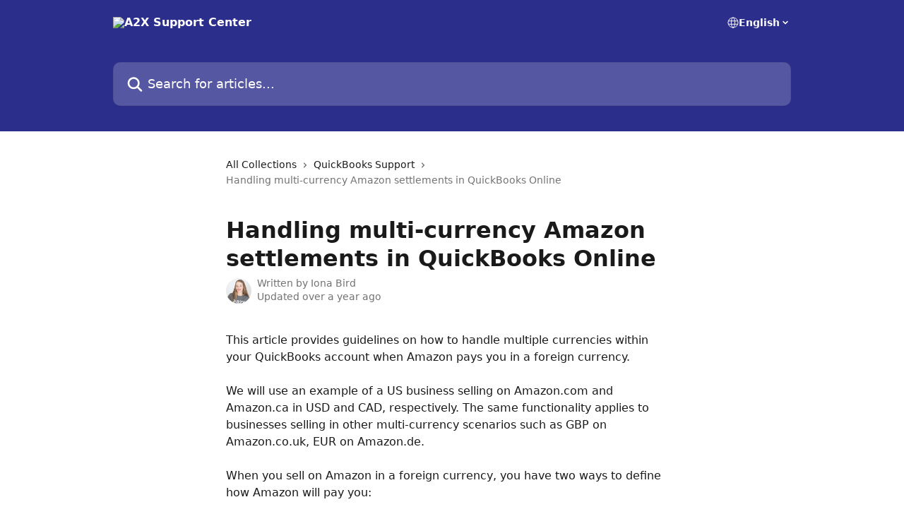

--- FILE ---
content_type: text/html; charset=utf-8
request_url: https://support.a2xaccounting.com/en/articles/959809-handling-multi-currency-amazon-settlements-in-quickbooks-online
body_size: 16204
content:
<!DOCTYPE html><html lang="en"><head><meta charSet="utf-8" data-next-head=""/><title data-next-head="">Handling multi-currency Amazon settlements in QuickBooks Online | A2X Support Center</title><meta property="og:title" content="Handling multi-currency Amazon settlements in QuickBooks Online | A2X Support Center" data-next-head=""/><meta name="twitter:title" content="Handling multi-currency Amazon settlements in QuickBooks Online | A2X Support Center" data-next-head=""/><meta property="og:description" content="" data-next-head=""/><meta name="twitter:description" content="" data-next-head=""/><meta name="description" content="" data-next-head=""/><meta property="og:type" content="article" data-next-head=""/><meta property="og:image" content="https://downloads.intercomcdn.com/i/o/380755/8e7f876414dcb04dfacc9fa9/df061c2f8f4e5723f9b4d3973f83c336.png" data-next-head=""/><meta property="twitter:image" content="https://downloads.intercomcdn.com/i/o/380755/8e7f876414dcb04dfacc9fa9/df061c2f8f4e5723f9b4d3973f83c336.png" data-next-head=""/><meta name="robots" content="all" data-next-head=""/><meta name="viewport" content="width=device-width, initial-scale=1" data-next-head=""/><link href="https://intercom.help/a2x/assets/favicon" rel="icon" data-next-head=""/><link rel="canonical" href="https://support.a2xaccounting.com/en/articles/959809-handling-multi-currency-amazon-settlements-in-quickbooks-online" data-next-head=""/><link rel="alternate" href="https://support.a2xaccounting.com/en/articles/959809-handling-multi-currency-amazon-settlements-in-quickbooks-online" hrefLang="en" data-next-head=""/><link rel="alternate" href="https://support.a2xaccounting.com/en/articles/959809-handling-multi-currency-amazon-settlements-in-quickbooks-online" hrefLang="x-default" data-next-head=""/><link nonce="WWZ485Y5dcbfn7LRktpX8vT8wDkVElIP3chol/YCLLk=" rel="preload" href="https://static.intercomassets.com/_next/static/css/3141721a1e975790.css" as="style"/><link nonce="WWZ485Y5dcbfn7LRktpX8vT8wDkVElIP3chol/YCLLk=" rel="stylesheet" href="https://static.intercomassets.com/_next/static/css/3141721a1e975790.css" data-n-g=""/><noscript data-n-css="WWZ485Y5dcbfn7LRktpX8vT8wDkVElIP3chol/YCLLk="></noscript><script defer="" nonce="WWZ485Y5dcbfn7LRktpX8vT8wDkVElIP3chol/YCLLk=" nomodule="" src="https://static.intercomassets.com/_next/static/chunks/polyfills-42372ed130431b0a.js"></script><script defer="" src="https://static.intercomassets.com/_next/static/chunks/7506.a4d4b38169fb1abb.js" nonce="WWZ485Y5dcbfn7LRktpX8vT8wDkVElIP3chol/YCLLk="></script><script src="https://static.intercomassets.com/_next/static/chunks/webpack-9467db35ebb51a5b.js" nonce="WWZ485Y5dcbfn7LRktpX8vT8wDkVElIP3chol/YCLLk=" defer=""></script><script src="https://static.intercomassets.com/_next/static/chunks/framework-1f1b8d38c1d86c61.js" nonce="WWZ485Y5dcbfn7LRktpX8vT8wDkVElIP3chol/YCLLk=" defer=""></script><script src="https://static.intercomassets.com/_next/static/chunks/main-2c5e5f2c49cfa8a6.js" nonce="WWZ485Y5dcbfn7LRktpX8vT8wDkVElIP3chol/YCLLk=" defer=""></script><script src="https://static.intercomassets.com/_next/static/chunks/pages/_app-eeb3563fd84abde7.js" nonce="WWZ485Y5dcbfn7LRktpX8vT8wDkVElIP3chol/YCLLk=" defer=""></script><script src="https://static.intercomassets.com/_next/static/chunks/d0502abb-aa607f45f5026044.js" nonce="WWZ485Y5dcbfn7LRktpX8vT8wDkVElIP3chol/YCLLk=" defer=""></script><script src="https://static.intercomassets.com/_next/static/chunks/6190-ef428f6633b5a03f.js" nonce="WWZ485Y5dcbfn7LRktpX8vT8wDkVElIP3chol/YCLLk=" defer=""></script><script src="https://static.intercomassets.com/_next/static/chunks/5729-6d79ddfe1353a77c.js" nonce="WWZ485Y5dcbfn7LRktpX8vT8wDkVElIP3chol/YCLLk=" defer=""></script><script src="https://static.intercomassets.com/_next/static/chunks/296-7834dcf3444315af.js" nonce="WWZ485Y5dcbfn7LRktpX8vT8wDkVElIP3chol/YCLLk=" defer=""></script><script src="https://static.intercomassets.com/_next/static/chunks/4835-9db7cd232aae5617.js" nonce="WWZ485Y5dcbfn7LRktpX8vT8wDkVElIP3chol/YCLLk=" defer=""></script><script src="https://static.intercomassets.com/_next/static/chunks/2735-8954effe331a5dbf.js" nonce="WWZ485Y5dcbfn7LRktpX8vT8wDkVElIP3chol/YCLLk=" defer=""></script><script src="https://static.intercomassets.com/_next/static/chunks/pages/%5BhelpCenterIdentifier%5D/%5Blocale%5D/articles/%5BarticleSlug%5D-cb17d809302ca462.js" nonce="WWZ485Y5dcbfn7LRktpX8vT8wDkVElIP3chol/YCLLk=" defer=""></script><script src="https://static.intercomassets.com/_next/static/q6-H78BUaZoMFb5mLFXsB/_buildManifest.js" nonce="WWZ485Y5dcbfn7LRktpX8vT8wDkVElIP3chol/YCLLk=" defer=""></script><script src="https://static.intercomassets.com/_next/static/q6-H78BUaZoMFb5mLFXsB/_ssgManifest.js" nonce="WWZ485Y5dcbfn7LRktpX8vT8wDkVElIP3chol/YCLLk=" defer=""></script><meta name="sentry-trace" content="2fc25e0976854bed11e35e91749a2027-84eac657afb22dd0-0"/><meta name="baggage" content="sentry-environment=production,sentry-release=ea9fe877243eed5ba8f1a47418a175aad6af4299,sentry-public_key=187f842308a64dea9f1f64d4b1b9c298,sentry-trace_id=2fc25e0976854bed11e35e91749a2027,sentry-org_id=2129,sentry-sampled=false,sentry-sample_rand=0.09905129491040243,sentry-sample_rate=0"/><style id="__jsx-4129564069">:root{--body-bg: rgb(255, 255, 255);
--body-image: none;
--body-bg-rgb: 255, 255, 255;
--body-border: rgb(230, 230, 230);
--body-primary-color: #1a1a1a;
--body-secondary-color: #737373;
--body-reaction-bg: rgb(242, 242, 242);
--body-reaction-text-color: rgb(64, 64, 64);
--body-toc-active-border: #737373;
--body-toc-inactive-border: #f2f2f2;
--body-toc-inactive-color: #737373;
--body-toc-active-font-weight: 400;
--body-table-border: rgb(204, 204, 204);
--body-color: hsl(0, 0%, 0%);
--footer-bg: rgb(255, 255, 255);
--footer-image: none;
--footer-border: rgb(230, 230, 230);
--footer-color: hsl(211, 10%, 61%);
--header-bg: rgb(44, 46, 139);
--header-image: url(https://downloads.intercomcdn.com/i/o/373819/0fdabe035e9992d90f137047/5df36214356f59a0a03727b66aa05364.png);
--header-color: hsl(0, 0%, 100%);
--collection-card-bg: rgb(255, 255, 255);
--collection-card-image: none;
--collection-card-color: hsl(239, 52%, 36%);
--card-bg: rgb(255, 255, 255);
--card-border-color: rgb(230, 230, 230);
--card-border-inner-radius: 6px;
--card-border-radius: 8px;
--card-shadow: 0 1px 2px 0 rgb(0 0 0 / 0.05);
--search-bar-border-radius: 10px;
--search-bar-width: 100%;
--ticket-blue-bg-color: #dce1f9;
--ticket-blue-text-color: #334bfa;
--ticket-green-bg-color: #d7efdc;
--ticket-green-text-color: #0f7134;
--ticket-orange-bg-color: #ffebdb;
--ticket-orange-text-color: #b24d00;
--ticket-red-bg-color: #ffdbdb;
--ticket-red-text-color: #df2020;
--header-height: 245px;
--header-subheader-background-color: ;
--header-subheader-font-color: ;
--content-block-color: hsl(0, 0%, 0%);
--content-block-button-color: hsl(0, 0%, 0%);
--content-block-button-radius: nullpx;
--primary-color: hsl(239, 52%, 36%);
--primary-color-alpha-10: hsla(239, 52%, 36%, 0.1);
--primary-color-alpha-60: hsla(239, 52%, 36%, 0.6);
--text-on-primary-color: #ffffff}</style><style id="__jsx-1611979459">:root{--font-family-primary: system-ui, "Segoe UI", "Roboto", "Helvetica", "Arial", sans-serif, "Apple Color Emoji", "Segoe UI Emoji", "Segoe UI Symbol"}</style><style id="__jsx-2466147061">:root{--font-family-secondary: system-ui, "Segoe UI", "Roboto", "Helvetica", "Arial", sans-serif, "Apple Color Emoji", "Segoe UI Emoji", "Segoe UI Symbol"}</style><style id="__jsx-cf6f0ea00fa5c760">.fade-background.jsx-cf6f0ea00fa5c760{background:radial-gradient(333.38%100%at 50%0%,rgba(var(--body-bg-rgb),0)0%,rgba(var(--body-bg-rgb),.00925356)11.67%,rgba(var(--body-bg-rgb),.0337355)21.17%,rgba(var(--body-bg-rgb),.0718242)28.85%,rgba(var(--body-bg-rgb),.121898)35.03%,rgba(var(--body-bg-rgb),.182336)40.05%,rgba(var(--body-bg-rgb),.251516)44.25%,rgba(var(--body-bg-rgb),.327818)47.96%,rgba(var(--body-bg-rgb),.409618)51.51%,rgba(var(--body-bg-rgb),.495297)55.23%,rgba(var(--body-bg-rgb),.583232)59.47%,rgba(var(--body-bg-rgb),.671801)64.55%,rgba(var(--body-bg-rgb),.759385)70.81%,rgba(var(--body-bg-rgb),.84436)78.58%,rgba(var(--body-bg-rgb),.9551)88.2%,rgba(var(--body-bg-rgb),1)100%),var(--header-image),var(--header-bg);background-size:cover;background-position-x:center}</style><style id="__jsx-4bed0c08ce36899e">.article_body a:not(.intercom-h2b-button){color:var(--primary-color)}article a.intercom-h2b-button{background-color:var(--primary-color);border:0}.zendesk-article table{overflow-x:scroll!important;display:block!important;height:auto!important}.intercom-interblocks-unordered-nested-list ul,.intercom-interblocks-ordered-nested-list ol{margin-top:16px;margin-bottom:16px}.intercom-interblocks-unordered-nested-list ul .intercom-interblocks-unordered-nested-list ul,.intercom-interblocks-unordered-nested-list ul .intercom-interblocks-ordered-nested-list ol,.intercom-interblocks-ordered-nested-list ol .intercom-interblocks-ordered-nested-list ol,.intercom-interblocks-ordered-nested-list ol .intercom-interblocks-unordered-nested-list ul{margin-top:0;margin-bottom:0}.intercom-interblocks-image a:focus{outline-offset:3px}</style></head><body><div id="__next"><div dir="ltr" class="h-full w-full"><a href="#main-content" class="sr-only font-bold text-header-color focus:not-sr-only focus:absolute focus:left-4 focus:top-4 focus:z-50" aria-roledescription="Link, Press control-option-right-arrow to exit">Skip to main content</a><main class="header__lite"><header id="header" data-testid="header" class="jsx-cf6f0ea00fa5c760 flex flex-col text-header-color"><div class="jsx-cf6f0ea00fa5c760 relative flex grow flex-col mb-9 bg-header-bg bg-header-image bg-cover bg-center pb-9"><div id="sr-announcement" aria-live="polite" class="jsx-cf6f0ea00fa5c760 sr-only"></div><div class="jsx-cf6f0ea00fa5c760 flex h-full flex-col items-center marker:shrink-0"><section class="relative flex w-full flex-col mb-6 pb-6"><div class="header__meta_wrapper flex justify-center px-5 pt-6 leading-none sm:px-10"><div class="flex items-center w-240" data-testid="subheader-container"><div class="mo__body header__site_name"><div class="header__logo"><a href="/en/"><img src="https://downloads.intercomcdn.com/i/o/373817/ca6c4400288e63721cfb0b47/6fcc75e668357209f95a8ef8cf3616d5.png" height="93" alt="A2X Support Center"/></a></div></div><div><div class="flex items-center font-semibold"><div class="flex items-center md:hidden" data-testid="small-screen-children"><button class="flex items-center border-none bg-transparent px-1.5" data-testid="hamburger-menu-button" aria-label="Open menu"><svg width="24" height="24" viewBox="0 0 16 16" xmlns="http://www.w3.org/2000/svg" class="fill-current"><path d="M1.86861 2C1.38889 2 1 2.3806 1 2.85008C1 3.31957 1.38889 3.70017 1.86861 3.70017H14.1314C14.6111 3.70017 15 3.31957 15 2.85008C15 2.3806 14.6111 2 14.1314 2H1.86861Z"></path><path d="M1 8C1 7.53051 1.38889 7.14992 1.86861 7.14992H14.1314C14.6111 7.14992 15 7.53051 15 8C15 8.46949 14.6111 8.85008 14.1314 8.85008H1.86861C1.38889 8.85008 1 8.46949 1 8Z"></path><path d="M1 13.1499C1 12.6804 1.38889 12.2998 1.86861 12.2998H14.1314C14.6111 12.2998 15 12.6804 15 13.1499C15 13.6194 14.6111 14 14.1314 14H1.86861C1.38889 14 1 13.6194 1 13.1499Z"></path></svg></button><div class="fixed right-0 top-0 z-50 h-full w-full hidden" data-testid="hamburger-menu"><div class="flex h-full w-full justify-end bg-black bg-opacity-30"><div class="flex h-fit w-full flex-col bg-white opacity-100 sm:h-full sm:w-1/2"><button class="text-body-font flex items-center self-end border-none bg-transparent pr-6 pt-6" data-testid="hamburger-menu-close-button" aria-label="Close menu"><svg width="24" height="24" viewBox="0 0 16 16" xmlns="http://www.w3.org/2000/svg"><path d="M3.5097 3.5097C3.84165 3.17776 4.37984 3.17776 4.71178 3.5097L7.99983 6.79775L11.2879 3.5097C11.6198 3.17776 12.158 3.17776 12.49 3.5097C12.8219 3.84165 12.8219 4.37984 12.49 4.71178L9.20191 7.99983L12.49 11.2879C12.8219 11.6198 12.8219 12.158 12.49 12.49C12.158 12.8219 11.6198 12.8219 11.2879 12.49L7.99983 9.20191L4.71178 12.49C4.37984 12.8219 3.84165 12.8219 3.5097 12.49C3.17776 12.158 3.17776 11.6198 3.5097 11.2879L6.79775 7.99983L3.5097 4.71178C3.17776 4.37984 3.17776 3.84165 3.5097 3.5097Z"></path></svg></button><nav class="flex flex-col pl-4 text-black"><div class="relative cursor-pointer has-[:focus]:outline"><select class="peer absolute z-10 block h-6 w-full cursor-pointer opacity-0 md:text-base" aria-label="Change language" id="language-selector"><option value="/en/articles/959809-handling-multi-currency-amazon-settlements-in-quickbooks-online" class="text-black" selected="">English</option></select><div class="mb-10 ml-5 flex items-center gap-1 text-md hover:opacity-80 peer-hover:opacity-80 md:m-0 md:ml-3 md:text-base" aria-hidden="true"><svg id="locale-picker-globe" width="16" height="16" viewBox="0 0 16 16" fill="none" xmlns="http://www.w3.org/2000/svg" class="shrink-0" aria-hidden="true"><path d="M8 15C11.866 15 15 11.866 15 8C15 4.13401 11.866 1 8 1C4.13401 1 1 4.13401 1 8C1 11.866 4.13401 15 8 15Z" stroke="currentColor" stroke-linecap="round" stroke-linejoin="round"></path><path d="M8 15C9.39949 15 10.534 11.866 10.534 8C10.534 4.13401 9.39949 1 8 1C6.60051 1 5.466 4.13401 5.466 8C5.466 11.866 6.60051 15 8 15Z" stroke="currentColor" stroke-linecap="round" stroke-linejoin="round"></path><path d="M1.448 5.75989H14.524" stroke="currentColor" stroke-linecap="round" stroke-linejoin="round"></path><path d="M1.448 10.2402H14.524" stroke="currentColor" stroke-linecap="round" stroke-linejoin="round"></path></svg>English<svg id="locale-picker-arrow" width="16" height="16" viewBox="0 0 16 16" fill="none" xmlns="http://www.w3.org/2000/svg" class="shrink-0" aria-hidden="true"><path d="M5 6.5L8.00093 9.5L11 6.50187" stroke="currentColor" stroke-width="1.5" stroke-linecap="round" stroke-linejoin="round"></path></svg></div></div></nav></div></div></div></div><nav class="hidden items-center md:flex" data-testid="large-screen-children"><div class="relative cursor-pointer has-[:focus]:outline"><select class="peer absolute z-10 block h-6 w-full cursor-pointer opacity-0 md:text-base" aria-label="Change language" id="language-selector"><option value="/en/articles/959809-handling-multi-currency-amazon-settlements-in-quickbooks-online" class="text-black" selected="">English</option></select><div class="mb-10 ml-5 flex items-center gap-1 text-md hover:opacity-80 peer-hover:opacity-80 md:m-0 md:ml-3 md:text-base" aria-hidden="true"><svg id="locale-picker-globe" width="16" height="16" viewBox="0 0 16 16" fill="none" xmlns="http://www.w3.org/2000/svg" class="shrink-0" aria-hidden="true"><path d="M8 15C11.866 15 15 11.866 15 8C15 4.13401 11.866 1 8 1C4.13401 1 1 4.13401 1 8C1 11.866 4.13401 15 8 15Z" stroke="currentColor" stroke-linecap="round" stroke-linejoin="round"></path><path d="M8 15C9.39949 15 10.534 11.866 10.534 8C10.534 4.13401 9.39949 1 8 1C6.60051 1 5.466 4.13401 5.466 8C5.466 11.866 6.60051 15 8 15Z" stroke="currentColor" stroke-linecap="round" stroke-linejoin="round"></path><path d="M1.448 5.75989H14.524" stroke="currentColor" stroke-linecap="round" stroke-linejoin="round"></path><path d="M1.448 10.2402H14.524" stroke="currentColor" stroke-linecap="round" stroke-linejoin="round"></path></svg>English<svg id="locale-picker-arrow" width="16" height="16" viewBox="0 0 16 16" fill="none" xmlns="http://www.w3.org/2000/svg" class="shrink-0" aria-hidden="true"><path d="M5 6.5L8.00093 9.5L11 6.50187" stroke="currentColor" stroke-width="1.5" stroke-linecap="round" stroke-linejoin="round"></path></svg></div></div></nav></div></div></div></div></section><section class="relative mx-5 flex h-full w-full flex-col items-center px-5 sm:px-10"><div class="flex h-full max-w-full flex-col w-240" data-testid="main-header-container"><div id="search-bar" class="relative w-full"><form action="/en/" autoComplete="off"><div class="flex w-full flex-col"><div class="relative flex w-full sm:w-search-bar"><label for="search-input" class="sr-only">Search for articles...</label><input id="search-input" type="text" autoComplete="off" class="peer w-full rounded-search-bar border border-black-alpha-8 bg-white-alpha-20 p-4 ps-12 font-secondary text-lg text-header-color shadow-search-bar outline-none transition ease-linear placeholder:text-header-color hover:bg-white-alpha-27 hover:shadow-search-bar-hover focus:border-transparent focus:bg-white focus:text-black-10 focus:shadow-search-bar-focused placeholder:focus:text-black-45" placeholder="Search for articles..." name="q" aria-label="Search for articles..." value=""/><div class="absolute inset-y-0 start-0 flex items-center fill-header-color peer-focus-visible:fill-black-45 pointer-events-none ps-5"><svg width="22" height="21" viewBox="0 0 22 21" xmlns="http://www.w3.org/2000/svg" class="fill-inherit" aria-hidden="true"><path fill-rule="evenodd" clip-rule="evenodd" d="M3.27485 8.7001C3.27485 5.42781 5.92757 2.7751 9.19985 2.7751C12.4721 2.7751 15.1249 5.42781 15.1249 8.7001C15.1249 11.9724 12.4721 14.6251 9.19985 14.6251C5.92757 14.6251 3.27485 11.9724 3.27485 8.7001ZM9.19985 0.225098C4.51924 0.225098 0.724854 4.01948 0.724854 8.7001C0.724854 13.3807 4.51924 17.1751 9.19985 17.1751C11.0802 17.1751 12.8176 16.5627 14.2234 15.5265L19.0981 20.4013C19.5961 20.8992 20.4033 20.8992 20.9013 20.4013C21.3992 19.9033 21.3992 19.0961 20.9013 18.5981L16.0264 13.7233C17.0625 12.3176 17.6749 10.5804 17.6749 8.7001C17.6749 4.01948 13.8805 0.225098 9.19985 0.225098Z"></path></svg></div></div></div></form></div></div></section></div></div></header><div class="z-1 flex shrink-0 grow basis-auto justify-center px-5 sm:px-10"><section data-testid="main-content" id="main-content" class="max-w-full w-240"><section data-testid="article-section" class="section section__article"><div class="justify-center flex"><div class="relative z-3 w-full lg:max-w-160 "><div class="flex pb-6 max-md:pb-2 lg:max-w-160"><div tabindex="-1" class="focus:outline-none"><div class="flex flex-wrap items-baseline pb-4 text-base" tabindex="0" role="navigation" aria-label="Breadcrumb"><a href="/en/" class="pr-2 text-body-primary-color no-underline hover:text-body-secondary-color">All Collections</a><div class="pr-2" aria-hidden="true"><svg width="6" height="10" viewBox="0 0 6 10" class="block h-2 w-2 fill-body-secondary-color rtl:rotate-180" xmlns="http://www.w3.org/2000/svg"><path fill-rule="evenodd" clip-rule="evenodd" d="M0.648862 0.898862C0.316916 1.23081 0.316916 1.769 0.648862 2.10094L3.54782 4.9999L0.648862 7.89886C0.316916 8.23081 0.316917 8.769 0.648862 9.10094C0.980808 9.43289 1.519 9.43289 1.85094 9.10094L5.35094 5.60094C5.68289 5.269 5.68289 4.73081 5.35094 4.39886L1.85094 0.898862C1.519 0.566916 0.980807 0.566916 0.648862 0.898862Z"></path></svg></div><a href="https://support.a2xaccounting.com/en/collections/379236-quickbooks-support" class="pr-2 text-body-primary-color no-underline hover:text-body-secondary-color" data-testid="breadcrumb-0">QuickBooks Support</a><div class="pr-2" aria-hidden="true"><svg width="6" height="10" viewBox="0 0 6 10" class="block h-2 w-2 fill-body-secondary-color rtl:rotate-180" xmlns="http://www.w3.org/2000/svg"><path fill-rule="evenodd" clip-rule="evenodd" d="M0.648862 0.898862C0.316916 1.23081 0.316916 1.769 0.648862 2.10094L3.54782 4.9999L0.648862 7.89886C0.316916 8.23081 0.316917 8.769 0.648862 9.10094C0.980808 9.43289 1.519 9.43289 1.85094 9.10094L5.35094 5.60094C5.68289 5.269 5.68289 4.73081 5.35094 4.39886L1.85094 0.898862C1.519 0.566916 0.980807 0.566916 0.648862 0.898862Z"></path></svg></div><div class="text-body-secondary-color">Handling multi-currency Amazon settlements in QuickBooks Online</div></div></div></div><div class=""><div class="article intercom-force-break"><div class="mb-10 max-lg:mb-6"><div class="flex flex-col gap-4"><div class="flex flex-col"><h1 class="mb-1 font-primary text-2xl font-bold leading-10 text-body-primary-color">Handling multi-currency Amazon settlements in QuickBooks Online</h1></div><div class="avatar"><div class="avatar__photo"><img width="24" height="24" src="https://static.intercomassets.com/avatars/1342189/square_128/2021-08-24_13-40-13-1629776555.jpg" alt="Iona Bird avatar" class="inline-flex items-center justify-center rounded-full bg-primary text-lg font-bold leading-6 text-primary-text shadow-solid-2 shadow-body-bg [&amp;:nth-child(n+2)]:hidden lg:[&amp;:nth-child(n+2)]:inline-flex h-8 w-8 sm:h-9 sm:w-9"/></div><div class="avatar__info -mt-0.5 text-base"><span class="text-body-secondary-color"><div>Written by <span>Iona Bird</span></div> <!-- -->Updated over a year ago</span></div></div></div></div><div class="jsx-4bed0c08ce36899e "><div class="jsx-4bed0c08ce36899e article_body"><article class="jsx-4bed0c08ce36899e "><div class="intercom-interblocks-paragraph no-margin intercom-interblocks-align-left"><p>This article provides guidelines on how to handle multiple currencies within your QuickBooks account when Amazon pays you in a foreign currency. <br/>​<br/>We will use an example of a US business selling on Amazon.com and Amazon.ca in USD and CAD, respectively. The same functionality applies to businesses selling in other multi-currency scenarios such as GBP on Amazon.co.uk, EUR on Amazon.de.</p></div><div class="intercom-interblocks-paragraph no-margin intercom-interblocks-align-left"><p> </p></div><div class="intercom-interblocks-paragraph no-margin intercom-interblocks-align-left"><p>When you sell on Amazon in a foreign currency, you have two ways to define how Amazon will pay you:</p></div><div class="intercom-interblocks-paragraph no-margin intercom-interblocks-align-left"><p> </p></div><div class="intercom-interblocks-paragraph no-margin intercom-interblocks-align-left"><p><b>1/ </b>Amazon can pay you in the foreign currency into a bank account denominated in that currency. For example, you are a US business, selling on Amazon.ca, and you are paid Canadian dollars (CAD) into a CAD bank account held with your US-based bank.</p></div><div class="intercom-interblocks-paragraph no-margin intercom-interblocks-align-left"><p> </p></div><div class="intercom-interblocks-paragraph no-margin intercom-interblocks-align-left"><p><b>2/</b> Amazon can convert the foreign currency into your preferred currency (USD) and pay you to your normal bank account (USD account with US bank).</p></div><div class="intercom-interblocks-paragraph no-margin intercom-interblocks-align-left"><p> </p></div><div class="intercom-interblocks-paragraph no-margin intercom-interblocks-align-left"><p><b>Please Note:</b> <i>The option you choose for the payments from Amazon will affect how you handle the payments in QuickBooks, and also how you reconcile them to your bank account deposits. We will cover both options separately below.</i></p></div><div class="intercom-interblocks-paragraph no-margin intercom-interblocks-align-left"><p><br/>​<b>Before you begin</b></p></div><div class="intercom-interblocks-unordered-nested-list"><ul><li><div class="intercom-interblocks-paragraph no-margin intercom-interblocks-align-left"><p>Ensure you have the multi-currency option enabled in QuickBooks (Company settings &gt; Advanced) and select the correct currencies that you need for the Amazon marketplaces where you sell.</p></div></li><li><div class="intercom-interblocks-paragraph no-margin intercom-interblocks-align-left"><p>Ensure you know which option from the two you are using - it depends on how you have configured Amazon to pay you in Seller Central.</p></div><div class="intercom-interblocks-paragraph no-margin intercom-interblocks-align-left"><p> </p></div></li></ul></div><div class="intercom-interblocks-subheading intercom-interblocks-align-left"><h2 id="1-being-paid-in-the-foreign-currency-from-amazon">1/ Being paid in the foreign currency from Amazon</h2></div><div class="intercom-interblocks-paragraph no-margin intercom-interblocks-align-left"><p>In this scenario, you will select an actual bank account for each currency payout. When there are multiple currencies detected, A2X will offer you an option to select a bank account for each currency in the Settings &gt; Connections (as shown in the screenshot below).</p></div><div class="intercom-interblocks-paragraph no-margin intercom-interblocks-align-left"><p> </p></div><div class="intercom-interblocks-image intercom-interblocks-align-left"><a href="https://downloads.intercomcdn.com/i/o/863085012/a217aea576002326a3a62abb/Screen+Shot+2023-10-26+at+9.52.42+PM+copy+2.png?expires=1768870800&amp;signature=cb0fc30c7ecfe850f1a82e2565c3d1d6abdce5025873bef11391aca90a701bd0&amp;req=fCYkFsF7nYBdFb4f3HP0gIUOC70dyEcDrndSXaGGS%2BJPUy2DQtUJbBTaP%2Bb2%0AqrMAtBgg%2FAqX%2FrA1jg%3D%3D%0A" target="_blank" rel="noreferrer nofollow noopener"><img src="https://downloads.intercomcdn.com/i/o/863085012/a217aea576002326a3a62abb/Screen+Shot+2023-10-26+at+9.52.42+PM+copy+2.png?expires=1768870800&amp;signature=cb0fc30c7ecfe850f1a82e2565c3d1d6abdce5025873bef11391aca90a701bd0&amp;req=fCYkFsF7nYBdFb4f3HP0gIUOC70dyEcDrndSXaGGS%2BJPUy2DQtUJbBTaP%2Bb2%0AqrMAtBgg%2FAqX%2FrA1jg%3D%3D%0A" width="1298" height="1306"/></a></div><div class="intercom-interblocks-paragraph no-margin intercom-interblocks-align-left"><p> </p></div><div class="intercom-interblocks-paragraph no-margin intercom-interblocks-align-left"><p>Choose your USD bank account for the USD payments and your CAD bank account for the CAD payments. This will ensure that each payment is being properly accounted for in QuickBooks, in the bank account where Amazon is paying you.<br/>​<br/>After sending settlement journals from A2X to QuickBooks, you can then &#x27;match&#x27; them to the corresponding deposit in the bank account for that currency.<br/>​<br/>​<b>Please Note: </b><i>If you want to transfer the foreign currency from the bank account it was paid to, into your home currency account, then you will need to initiate a transfer in QuickBooks and apply the correct currency rate that you paid when converting.<br/>​</i></p></div><div class="intercom-interblocks-paragraph no-margin intercom-interblocks-align-left"><p> </p></div><div class="intercom-interblocks-subheading intercom-interblocks-align-left"><h2 id="2-being-paid-in-a-converted-currency-from-amazon">2/ Being paid in a converted currency from Amazon</h2></div><div class="intercom-interblocks-paragraph no-margin intercom-interblocks-align-left"><p>As of late 2017, QuickBooks added support for matching foreign currency journals to home currency deposits. <br/>​<br/>If your Amazon deposits are being converted by Amazon and paid directly to you in your home currency, you can now select your home currency bank account when choosing an A2X account for the deposit. A2X will detect the exchange rate paid by Amazon and use the correct amount on the journals sent to QuickBooks. </p></div><div class="intercom-interblocks-paragraph no-margin intercom-interblocks-align-left"><p> </p></div><div class="intercom-interblocks-paragraph no-margin intercom-interblocks-align-left"><p>Let&#x27;s take an American seller who sells on <a href="http://Amazon.com" rel="nofollow noopener noreferrer" target="_blank">Amazon.ca</a> as an example. <br/>The settlements are in CAD, but Amazon converts them to USD for the seller to deposit directly into their American bank account.</p></div><div class="intercom-interblocks-paragraph no-margin intercom-interblocks-align-left"><p> </p></div><div class="intercom-interblocks-image intercom-interblocks-align-left"><a href="https://downloads.intercomcdn.com/i/o/646123013/457a38ab41f9eb362d139449/Screen+Shot+2023-01-04+at+5.00.43+PM.png?expires=1768870800&amp;signature=d595ab6f5e5454d2bfa746405965dcd48bce7ef096f0e1a3e75a23743cbf64e5&amp;req=ciQhF8t9nYBcFb4f3HP0gEqh4nM8mSXRVbTFsABKgn6IbTwzdF0rYRg3G6HS%0AQi2f%2FQcUafCllja8gw%3D%3D%0A" target="_blank" rel="noreferrer nofollow noopener"><img src="https://downloads.intercomcdn.com/i/o/646123013/457a38ab41f9eb362d139449/Screen+Shot+2023-01-04+at+5.00.43+PM.png?expires=1768870800&amp;signature=d595ab6f5e5454d2bfa746405965dcd48bce7ef096f0e1a3e75a23743cbf64e5&amp;req=ciQhF8t9nYBcFb4f3HP0gEqh4nM8mSXRVbTFsABKgn6IbTwzdF0rYRg3G6HS%0AQi2f%2FQcUafCllja8gw%3D%3D%0A" width="1672" height="1070"/></a></div><div class="intercom-interblocks-paragraph no-margin intercom-interblocks-align-left"><p> </p></div><div class="intercom-interblocks-paragraph no-margin intercom-interblocks-align-left"><p>In the Connections settings, you can select your home currency bank account as shown below (in our example, we chose a Bank of America (USD) account:</p></div><div class="intercom-interblocks-paragraph no-margin intercom-interblocks-align-left"><p> </p></div><div class="intercom-interblocks-image intercom-interblocks-align-left"><a href="https://downloads.intercomcdn.com/i/o/863086506/07883c5f7ee9324e3c37cffd/Screen+Shot+2023-10-26+at+9.52.42+PM.png?expires=1768870800&amp;signature=436b72b72521dce02b54ebfdc875ca42d6a2083f99a60808e0a953324d1d5f6d&amp;req=fCYkFsF4mIFZFb4f3HP0gIdmIBEiGF2jv9MBpCC%2Bb333pqZgxW5CRVO2HP1Y%0Anwojctzq5tfyIetNNw%3D%3D%0A" target="_blank" rel="noreferrer nofollow noopener"><img src="https://downloads.intercomcdn.com/i/o/863086506/07883c5f7ee9324e3c37cffd/Screen+Shot+2023-10-26+at+9.52.42+PM.png?expires=1768870800&amp;signature=436b72b72521dce02b54ebfdc875ca42d6a2083f99a60808e0a953324d1d5f6d&amp;req=fCYkFsF4mIFZFb4f3HP0gIdmIBEiGF2jv9MBpCC%2Bb333pqZgxW5CRVO2HP1Y%0Anwojctzq5tfyIetNNw%3D%3D%0A" width="1298" height="1306"/></a></div><div class="intercom-interblocks-paragraph no-margin intercom-interblocks-align-left"><p> </p></div><div class="intercom-interblocks-paragraph no-margin intercom-interblocks-align-left"><p>After the CAD settlement journal is sent to QuickBooks, you can match it to the USD deposit by selecting &quot;find match&quot; as shown below:</p></div><div class="intercom-interblocks-paragraph no-margin intercom-interblocks-align-left"><p> </p></div><div class="intercom-interblocks-image intercom-interblocks-align-left"><a href="https://downloads.intercomcdn.com/i/o/646127997/5cbdabb8f3aa43fbd1a364ed/image.png?expires=1768870800&amp;signature=14f513f85e918e630e4a6b4d82e8db68fcaa7f4501c01f11ade356bc60efed6a&amp;req=ciQhF8t5lIhYFb4f3HP0gFEtUFqTXXq89i%2FKz8Y7SE4S6NK8XvzupOyRTfmi%0AJr87BdgExmkW4fOHHg%3D%3D%0A" target="_blank" rel="noreferrer nofollow noopener"><img src="https://downloads.intercomcdn.com/i/o/646127997/5cbdabb8f3aa43fbd1a364ed/image.png?expires=1768870800&amp;signature=14f513f85e918e630e4a6b4d82e8db68fcaa7f4501c01f11ade356bc60efed6a&amp;req=ciQhF8t5lIhYFb4f3HP0gFEtUFqTXXq89i%2FKz8Y7SE4S6NK8XvzupOyRTfmi%0AJr87BdgExmkW4fOHHg%3D%3D%0A" width="1917" height="405"/></a></div><div class="intercom-interblocks-paragraph no-margin intercom-interblocks-align-left"><p>You need to select the radio button &#x27;foreign currency&#x27; when searching for a match:</p></div><div class="intercom-interblocks-paragraph no-margin intercom-interblocks-align-left"><p> </p></div><div class="intercom-interblocks-image intercom-interblocks-align-left"><a href="https://downloads.intercomcdn.com/i/o/646128881/eb0bfdccf12d9031b9ce656d/Screen+Shot+2023-01-04+at+5.24.30+PM.png?expires=1768870800&amp;signature=4efbe9dd7ed89aa9e49ee29d1180c6399dac5a663a737a9585e5f885a41f4fbc&amp;req=ciQhF8t2lYleFb4f3HP0gIU%2B2sBgMiKQrZJHrSGF8HM48Ww%2BU6WO%2Fd3j%2BmPW%0ARXr5CsGaoZMCAea7sA%3D%3D%0A" target="_blank" rel="noreferrer nofollow noopener"><img src="https://downloads.intercomcdn.com/i/o/646128881/eb0bfdccf12d9031b9ce656d/Screen+Shot+2023-01-04+at+5.24.30+PM.png?expires=1768870800&amp;signature=4efbe9dd7ed89aa9e49ee29d1180c6399dac5a663a737a9585e5f885a41f4fbc&amp;req=ciQhF8t2lYleFb4f3HP0gIU%2B2sBgMiKQrZJHrSGF8HM48Ww%2BU6WO%2Fd3j%2BmPW%0ARXr5CsGaoZMCAea7sA%3D%3D%0A" width="2372" height="748"/></a></div><div class="intercom-interblocks-paragraph no-margin intercom-interblocks-align-left"><p>Select the matching journal entry and click &quot;save.&quot;</p></div><div class="intercom-interblocks-paragraph no-margin intercom-interblocks-align-left"><p> </p></div><div class="intercom-interblocks-paragraph no-margin intercom-interblocks-align-left"><p><b>Please Note: </b><i>This saves the need for a clearing account, except in special circumstances. For example, if Amazon converts to a currency that is not your home currency, you would still use a clearing account, as described below.</i></p></div><div class="intercom-interblocks-paragraph no-margin intercom-interblocks-align-left"><p> </p></div><div class="intercom-interblocks-paragraph no-margin intercom-interblocks-align-left"><p><br/>​<b>A note for A2X + QuickBooks Online 2017 users<br/>​</b>If you are using still using an <b>old version </b>of QuickBooks, QuickBooks 2017, there will be a different process as this was prior to the foreign currency feature update. In this process, you had to create a special &#x27;clearing&#x27; account for your CAD deposits from Amazon. <br/>​<br/>The clearing account was receiving the correct amount of CAD from Amazon and then, instead of directly matching the journals from A2X against the USD deposit in QuickBooks, you had to &#x27;transfer&#x27; the amount from the clearing account in CAD into the USD bank account.</p></div><div class="intercom-interblocks-paragraph no-margin intercom-interblocks-align-left"><p> </p></div><div class="intercom-interblocks-paragraph no-margin intercom-interblocks-align-left"><p>It had to be done in such a way because QuickBooks had a limitation on matching one or more journals that deposit foreign currency into a home currency bank account.</p></div><div class="intercom-interblocks-paragraph no-margin intercom-interblocks-align-left"><p> </p></div><div class="intercom-interblocks-paragraph no-margin intercom-interblocks-align-left"><p>In the <b>newer version</b> of QuickBooks, you <b>do not</b> need to do this anymore. </p></div><div class="intercom-interblocks-paragraph no-margin intercom-interblocks-align-left"><p> </p></div><div class="intercom-interblocks-paragraph no-margin intercom-interblocks-align-left"><p><b>Please Note:</b> <i>In late 2017 QuickBooks released changes to the way they handle and match multi-currency journals, which made it easier for A2X users to match their foreign currency journals to their home currency payments. The old method of using a clearing account described below is no longer needed but will be kept here for reference. </i></p></div><div class="intercom-interblocks-paragraph no-margin intercom-interblocks-align-left"><p> <br/>​<b>STEP 1: Create a clearing account in QuickBooks Online</b><br/>To create a clearing account that you will use as a &#x27;bank account&#x27; (<i>it&#x27;s not a real bank account - the foreign currency funds simply pass through this account</i>), add a new account in QuickBooks like shown below:</p></div><div class="intercom-interblocks-paragraph no-margin intercom-interblocks-align-left"><p> </p></div><div class="intercom-interblocks-image intercom-interblocks-align-left"><a href="https://downloads.intercomcdn.com/i/o/863090492/9cd031f5a26995cec8c885a7/Screen+Shot+2023-10-26+at+10.02.13+PM.png?expires=1768870800&amp;signature=7b0be5c9682c041215f7a4bc6cf54da4602f7180810b821eb36761f28729d8bc&amp;req=fCYkFsB%2BmYhdFb4f3HP0gFBRc4MgEyEppAVdmR79HBkLRSjDw1lcmZgHD5dz%0AvU9a5pydpFqg4yX%2B%2FA%3D%3D%0A" target="_blank" rel="noreferrer nofollow noopener"><img src="https://downloads.intercomcdn.com/i/o/863090492/9cd031f5a26995cec8c885a7/Screen+Shot+2023-10-26+at+10.02.13+PM.png?expires=1768870800&amp;signature=7b0be5c9682c041215f7a4bc6cf54da4602f7180810b821eb36761f28729d8bc&amp;req=fCYkFsB%2BmYhdFb4f3HP0gFBRc4MgEyEppAVdmR79HBkLRSjDw1lcmZgHD5dz%0AvU9a5pydpFqg4yX%2B%2FA%3D%3D%0A" width="1552" height="1464"/></a></div><div class="intercom-interblocks-paragraph no-margin intercom-interblocks-align-left"><p><b>STEP 2: Link the clearing account to A2X</b><br/>To link the newly created clearing account to A2X, go to Settings &gt; Connections and select it from the drop-down menu as shown below:</p></div><div class="intercom-interblocks-paragraph no-margin intercom-interblocks-align-left"><p> </p></div><div class="intercom-interblocks-image intercom-interblocks-align-left"><a href="https://downloads.intercomcdn.com/i/o/863089330/938d3f11c638fbdd6e3cce29/Screen+Shot+2023-10-26+at+9.52.42+PM+copy+2.png?expires=1768870800&amp;signature=1106bcb0de3d0a186b7d33eecd28fa280285c4e9c298ec3af574fd99c7a21445&amp;req=fCYkFsF3noJfFb4f3HP0gOOGXwo6G0W0tpunVli2ADrzsPEaN3wme2xVXptR%0An2KieEBOI4CaK73h1w%3D%3D%0A" target="_blank" rel="noreferrer nofollow noopener"><img src="https://downloads.intercomcdn.com/i/o/863089330/938d3f11c638fbdd6e3cce29/Screen+Shot+2023-10-26+at+9.52.42+PM+copy+2.png?expires=1768870800&amp;signature=1106bcb0de3d0a186b7d33eecd28fa280285c4e9c298ec3af574fd99c7a21445&amp;req=fCYkFsF3noJfFb4f3HP0gOOGXwo6G0W0tpunVli2ADrzsPEaN3wme2xVXptR%0An2KieEBOI4CaK73h1w%3D%3D%0A" width="1298" height="1306"/></a></div><div class="intercom-interblocks-paragraph no-margin intercom-interblocks-align-left"><p> </p></div><div class="intercom-interblocks-paragraph no-margin intercom-interblocks-align-left"><p><b>STEP 3: Transfer the funds</b><br/>When the amount arrives in your bank account in QuickBooks, you can initiate a transfer between the clearing account for the amount of CAD that Amazon deposited. QuickBooks will automatically calculate the exchange rate based on the amount of CAD you input. The exchange rate that Amazon charges will typically be 1-2% lower than the daily market rate.</p></div><div class="intercom-interblocks-paragraph no-margin intercom-interblocks-align-left"><p> </p></div><div class="intercom-interblocks-paragraph no-margin intercom-interblocks-align-left"><p>The transfer is created as shown below:</p></div><div class="intercom-interblocks-image intercom-interblocks-align-left"><a href="https://downloads.intercomcdn.com/i/o/29096897/c4f214d11e72ceda6f640875/GVw5pGtLlSsWAyq8D8O4h_9HugRc-yKzZw.png%3F1491961761?expires=1768870800&amp;signature=9cd6f11e70f3e98392a683dc582e67550e14d5d07b47f4f5f862d78db589e32c&amp;req=diknH892lIYTWLcX3D%2B5hkkBIvu37kwf%2FRmmvO85%2F%2F29fKVFklUcqk05Rurk%0Abcdnj%2BRESAYWTXa4%0A" target="_blank" rel="noreferrer nofollow noopener"><img src="https://downloads.intercomcdn.com/i/o/29096897/c4f214d11e72ceda6f640875/GVw5pGtLlSsWAyq8D8O4h_9HugRc-yKzZw.png%3F1491961761?expires=1768870800&amp;signature=9cd6f11e70f3e98392a683dc582e67550e14d5d07b47f4f5f862d78db589e32c&amp;req=diknH892lIYTWLcX3D%2B5hkkBIvu37kwf%2FRmmvO85%2F%2F29fKVFklUcqk05Rurk%0Abcdnj%2BRESAYWTXa4%0A" width="2880" height="324"/></a></div><div class="intercom-interblocks-paragraph no-margin intercom-interblocks-align-left"><p>The transfer will convert CAD funds to the USD deposit amount at the correct exchange rate provided by Amazon at the time of the transfer.</p></div><div class="intercom-interblocks-paragraph no-margin intercom-interblocks-align-left"><p> </p></div><div class="intercom-interblocks-paragraph no-margin intercom-interblocks-align-left"><p>If you will need assistance with setting this up or have any questions about how it works, please contact our support team.</p></div><div class="intercom-interblocks-paragraph no-margin intercom-interblocks-align-left"><p> </p></div><div class="intercom-interblocks-paragraph no-margin intercom-interblocks-align-left"><p><b>Hint: </b><i>If you are in chat and wish to view the article outside of the chat window, please click</i> <i><a href="https://support.a2xaccounting.com/en/articles/959809-handling-multi-currency-amazon-settlements-in-quickbooks-online">HERE</a></i></p></div></article></div></div></div></div><div class="intercom-reaction-picker -mb-4 -ml-4 -mr-4 mt-6 rounded-card sm:-mb-2 sm:-ml-1 sm:-mr-1 sm:mt-8" role="group" aria-label="feedback form"><div class="intercom-reaction-prompt">Did this answer your question?</div><div class="intercom-reactions-container"><button class="intercom-reaction" aria-label="Disappointed Reaction" tabindex="0" data-reaction-text="disappointed" aria-pressed="false"><span title="Disappointed">😞</span></button><button class="intercom-reaction" aria-label="Neutral Reaction" tabindex="0" data-reaction-text="neutral" aria-pressed="false"><span title="Neutral">😐</span></button><button class="intercom-reaction" aria-label="Smiley Reaction" tabindex="0" data-reaction-text="smiley" aria-pressed="false"><span title="Smiley">😃</span></button></div></div></div></div></section></section></div><footer id="footer" class="mt-24 shrink-0 bg-footer-bg px-0 py-12 text-left text-base text-footer-color"><div class="shrink-0 grow basis-auto px-5 sm:px-10"><div class="mx-auto max-w-240 sm:w-auto"><div><div class="text-center" data-testid="simple-footer-layout"><div class="align-middle text-lg text-footer-color"><a class="no-underline" href="/en/"><img data-testid="logo-img" src="https://downloads.intercomcdn.com/i/o/373817/ca6c4400288e63721cfb0b47/6fcc75e668357209f95a8ef8cf3616d5.png" alt="A2X Support Center" class="max-h-8 contrast-80 inline"/></a></div><div class="mt-10" data-testid="simple-footer-links"><div class="flex flex-row justify-center"></div><ul data-testid="social-links" class="flex flex-wrap items-center gap-4 p-0 justify-center" id="social-links"><li class="list-none align-middle"><a target="_blank" href="https://www.facebook.com/a2xaccounting/" rel="nofollow noreferrer noopener" data-testid="footer-social-link-0" class="no-underline"><img src="https://intercom.help/a2x/assets/svg/icon:social-facebook/909aa5" alt="" aria-label="https://www.facebook.com/a2xaccounting/" width="16" height="16" loading="lazy" data-testid="social-icon-facebook"/></a></li><li class="list-none align-middle"><a target="_blank" href="https://www.twitter.com/a2xaccounting" rel="nofollow noreferrer noopener" data-testid="footer-social-link-1" class="no-underline"><img src="https://intercom.help/a2x/assets/svg/icon:social-twitter/909aa5" alt="" aria-label="https://www.twitter.com/a2xaccounting" width="16" height="16" loading="lazy" data-testid="social-icon-twitter"/></a></li><li class="list-none align-middle"><a target="_blank" href="https://www.linkedin.com//company/a2x-for-ecommerce/" rel="nofollow noreferrer noopener" data-testid="footer-social-link-2" class="no-underline"><img src="https://intercom.help/a2x/assets/svg/icon:social-linkedin/909aa5" alt="" aria-label="https://www.linkedin.com//company/a2x-for-ecommerce/" width="16" height="16" loading="lazy" data-testid="social-icon-linkedin"/></a></li></ul></div></div></div></div></div></footer></main></div></div><script id="__NEXT_DATA__" type="application/json" nonce="WWZ485Y5dcbfn7LRktpX8vT8wDkVElIP3chol/YCLLk=">{"props":{"pageProps":{"app":{"id":"w8m9dmxj","messengerUrl":"https://widget.intercom.io/widget/w8m9dmxj","name":"A2X","poweredByIntercomUrl":"https://www.intercom.com/intercom-link?company=A2X\u0026solution=customer-support\u0026utm_campaign=intercom-link\u0026utm_content=We+run+on+Intercom\u0026utm_medium=help-center\u0026utm_referrer=http%3A%2F%2Fsupport.a2xaccounting.com%2Fen%2Farticles%2F959809-handling-multi-currency-amazon-settlements-in-quickbooks-online\u0026utm_source=desktop-web","features":{"consentBannerBeta":false,"customNotFoundErrorMessage":false,"disableFontPreloading":false,"disableNoMarginClassTransformation":false,"finOnHelpCenter":false,"hideIconsWithBackgroundImages":false,"messengerCustomFonts":false}},"helpCenterSite":{"customDomain":"support.a2xaccounting.com","defaultLocale":"en","disableBranding":true,"externalLoginName":null,"externalLoginUrl":null,"footerContactDetails":null,"footerLinks":{"custom":[],"socialLinks":[{"iconUrl":"https://intercom.help/a2x/assets/svg/icon:social-facebook","provider":"facebook","url":"https://www.facebook.com/a2xaccounting/"},{"iconUrl":"https://intercom.help/a2x/assets/svg/icon:social-twitter","provider":"twitter","url":"https://www.twitter.com/a2xaccounting"},{"iconUrl":"https://intercom.help/a2x/assets/svg/icon:social-linkedin","provider":"linkedin","url":"https://www.linkedin.com//company/a2x-for-ecommerce/"}],"linkGroups":[]},"headerLinks":[],"homeCollectionCols":1,"googleAnalyticsTrackingId":"G-8471RTL2LY","googleTagManagerId":null,"pathPrefixForCustomDomain":null,"seoIndexingEnabled":true,"helpCenterId":310864,"url":"https://support.a2xaccounting.com","customizedFooterTextContent":null,"consentBannerConfig":null,"canInjectCustomScripts":false,"scriptSection":1,"customScriptFilesExist":false},"localeLinks":[{"id":"en","absoluteUrl":"https://support.a2xaccounting.com/en/articles/959809-handling-multi-currency-amazon-settlements-in-quickbooks-online","available":true,"name":"English","selected":true,"url":"/en/articles/959809-handling-multi-currency-amazon-settlements-in-quickbooks-online"}],"requestContext":{"articleSource":null,"academy":false,"canonicalUrl":"https://support.a2xaccounting.com/en/articles/959809-handling-multi-currency-amazon-settlements-in-quickbooks-online","headerless":false,"isDefaultDomainRequest":false,"nonce":"WWZ485Y5dcbfn7LRktpX8vT8wDkVElIP3chol/YCLLk=","rootUrl":"/en/","sheetUserCipher":null,"type":"help-center"},"theme":{"color":"2C2E8B","siteName":"A2X Support Center","headline":"","headerFontColor":"FFFFFF","logo":"https://downloads.intercomcdn.com/i/o/373817/ca6c4400288e63721cfb0b47/6fcc75e668357209f95a8ef8cf3616d5.png","logoHeight":"93","header":"https://downloads.intercomcdn.com/i/o/373819/0fdabe035e9992d90f137047/5df36214356f59a0a03727b66aa05364.png","favicon":"https://intercom.help/a2x/assets/favicon","locale":"en","homeUrl":"https://www.a2xaccounting.com","social":"https://downloads.intercomcdn.com/i/o/380755/8e7f876414dcb04dfacc9fa9/df061c2f8f4e5723f9b4d3973f83c336.png","urlPrefixForDefaultDomain":"https://intercom.help/a2x","customDomain":"support.a2xaccounting.com","customDomainUsesSsl":true,"customizationOptions":{"customizationType":1,"header":{"backgroundColor":"#2C2E8B","fontColor":"#FFFFFF","fadeToEdge":false,"backgroundGradient":null,"backgroundImageId":null,"backgroundImageUrl":null},"body":{"backgroundColor":null,"fontColor":null,"fadeToEdge":null,"backgroundGradient":null,"backgroundImageId":null},"footer":{"backgroundColor":null,"fontColor":null,"fadeToEdge":null,"backgroundGradient":null,"backgroundImageId":null,"showRichTextField":false},"layout":{"homePage":{"blocks":[{"type":"tickets-portal-link","enabled":false},{"type":"collection-list","columns":1,"template":0}]},"collectionsPage":{"showArticleDescriptions":false},"articlePage":{},"searchPage":{}},"collectionCard":{"global":{"backgroundColor":null,"fontColor":null,"fadeToEdge":null,"backgroundGradient":null,"backgroundImageId":null,"showIcons":true,"backgroundImageUrl":null},"collections":[]},"global":{"font":{"customFontFaces":[],"primary":null,"secondary":null},"componentStyle":{"card":{"type":null,"borderRadius":null}},"namedComponents":{"header":{"subheader":{"enabled":false,"style":{"backgroundColor":null,"fontColor":null}},"style":{"height":null,"align":null,"justify":null}},"searchBar":{"style":{"width":null,"borderRadius":null}},"footer":{"type":0}},"brand":{"colors":[],"websiteUrl":""}},"contentBlock":{"blockStyle":{"backgroundColor":null,"fontColor":null,"fadeToEdge":null,"backgroundGradient":null,"backgroundImageId":null,"backgroundImageUrl":null},"buttonOptions":{"backgroundColor":null,"fontColor":null,"borderRadius":null},"isFullWidth":false}},"helpCenterName":"A2X Support Center","footerLogo":"https://downloads.intercomcdn.com/i/o/373817/ca6c4400288e63721cfb0b47/6fcc75e668357209f95a8ef8cf3616d5.png","footerLogoHeight":"93","localisedInformation":{"contentBlock":null}},"user":{"userId":"e47893fb-1416-4e4c-ae5d-8c0c653e1935","role":"visitor_role","country_code":null},"articleContent":{"articleId":"959809","author":{"avatar":"https://static.intercomassets.com/avatars/1342189/square_128/2021-08-24_13-40-13-1629776555.jpg","name":"Iona Bird","first_name":"Iona","avatar_shape":"circle"},"blocks":[{"type":"paragraph","text":"This article provides guidelines on how to handle multiple currencies within your QuickBooks account when Amazon pays you in a foreign currency. \u003cbr\u003e​\u003cbr\u003eWe will use an example of a US business selling on Amazon.com and Amazon.ca in USD and CAD, respectively. The same functionality applies to businesses selling in other multi-currency scenarios such as GBP on Amazon.co.uk, EUR on Amazon.de.","class":"no-margin"},{"type":"paragraph","text":" ","class":"no-margin"},{"type":"paragraph","text":"When you sell on Amazon in a foreign currency, you have two ways to define how Amazon will pay you:","class":"no-margin"},{"type":"paragraph","text":" ","class":"no-margin"},{"type":"paragraph","text":"\u003cb\u003e1/ \u003c/b\u003eAmazon can pay you in the foreign currency into a bank account denominated in that currency. For example, you are a US business, selling on Amazon.ca, and you are paid Canadian dollars (CAD) into a CAD bank account held with your US-based bank.","class":"no-margin"},{"type":"paragraph","text":" ","class":"no-margin"},{"type":"paragraph","text":"\u003cb\u003e2/\u003c/b\u003e Amazon can convert the foreign currency into your preferred currency (USD) and pay you to your normal bank account (USD account with US bank).","class":"no-margin"},{"type":"paragraph","text":" ","class":"no-margin"},{"type":"paragraph","text":"\u003cb\u003ePlease Note:\u003c/b\u003e \u003ci\u003eThe option you choose for the payments from Amazon will affect how you handle the payments in QuickBooks, and also how you reconcile them to your bank account deposits. We will cover both options separately below.\u003c/i\u003e","class":"no-margin"},{"type":"paragraph","text":"\u003cbr\u003e​\u003cb\u003eBefore you begin\u003c/b\u003e","class":"no-margin"},{"type":"unorderedNestedList","text":"- Ensure you have the multi-currency option enabled in QuickBooks (Company settings \u0026gt; Advanced) and select the correct currencies that you need for the Amazon marketplaces where you sell.\n- Ensure you know which option from the two you are using - it depends on how you have configured Amazon to pay you in Seller Central.\n   ","items":[{"content":[{"type":"paragraph","text":"Ensure you have the multi-currency option enabled in QuickBooks (Company settings \u0026gt; Advanced) and select the correct currencies that you need for the Amazon marketplaces where you sell.","class":"no-margin"}]},{"content":[{"type":"paragraph","text":"Ensure you know which option from the two you are using - it depends on how you have configured Amazon to pay you in Seller Central.","class":"no-margin"},{"type":"paragraph","text":" ","class":"no-margin"}]}]},{"type":"subheading","text":"1/ Being paid in the foreign currency from Amazon","idAttribute":"1-being-paid-in-the-foreign-currency-from-amazon"},{"type":"paragraph","text":"In this scenario, you will select an actual bank account for each currency payout. When there are multiple currencies detected, A2X will offer you an option to select a bank account for each currency in the Settings \u0026gt; Connections (as shown in the screenshot below).","class":"no-margin"},{"type":"paragraph","text":" ","class":"no-margin"},{"type":"image","url":"https://downloads.intercomcdn.com/i/o/863085012/a217aea576002326a3a62abb/Screen+Shot+2023-10-26+at+9.52.42+PM+copy+2.png?expires=1768870800\u0026signature=cb0fc30c7ecfe850f1a82e2565c3d1d6abdce5025873bef11391aca90a701bd0\u0026req=fCYkFsF7nYBdFb4f3HP0gIUOC70dyEcDrndSXaGGS%2BJPUy2DQtUJbBTaP%2Bb2%0AqrMAtBgg%2FAqX%2FrA1jg%3D%3D%0A","width":1298,"height":1306},{"type":"paragraph","text":" ","class":"no-margin"},{"type":"paragraph","text":"Choose your USD bank account for the USD payments and your CAD bank account for the CAD payments. This will ensure that each payment is being properly accounted for in QuickBooks, in the bank account where Amazon is paying you.\u003cbr\u003e​\u003cbr\u003eAfter sending settlement journals from A2X to QuickBooks, you can then 'match' them to the corresponding deposit in the bank account for that currency.\u003cbr\u003e​\u003cbr\u003e​\u003cb\u003ePlease Note: \u003c/b\u003e\u003ci\u003eIf you want to transfer the foreign currency from the bank account it was paid to, into your home currency account, then you will need to initiate a transfer in QuickBooks and apply the correct currency rate that you paid when converting.\u003cbr\u003e​\u003c/i\u003e","class":"no-margin"},{"type":"paragraph","text":" ","class":"no-margin"},{"type":"subheading","text":"2/ Being paid in a converted currency from Amazon","idAttribute":"2-being-paid-in-a-converted-currency-from-amazon"},{"type":"paragraph","text":"As of late 2017, QuickBooks added support for matching foreign currency journals to home currency deposits. \u003cbr\u003e​\u003cbr\u003eIf your Amazon deposits are being converted by Amazon and paid directly to you in your home currency, you can now select your home currency bank account when choosing an A2X account for the deposit. A2X will detect the exchange rate paid by Amazon and use the correct amount on the journals sent to QuickBooks. ","class":"no-margin"},{"type":"paragraph","text":" ","class":"no-margin"},{"type":"paragraph","text":"Let's take an American seller who sells on \u003ca href=\"http://Amazon.com\" rel=\"nofollow noopener noreferrer\" target=\"_blank\"\u003eAmazon.ca\u003c/a\u003e as an example. \u003cbr\u003eThe settlements are in CAD, but Amazon converts them to USD for the seller to deposit directly into their American bank account.","class":"no-margin"},{"type":"paragraph","text":" ","class":"no-margin"},{"type":"image","url":"https://downloads.intercomcdn.com/i/o/646123013/457a38ab41f9eb362d139449/Screen+Shot+2023-01-04+at+5.00.43+PM.png?expires=1768870800\u0026signature=d595ab6f5e5454d2bfa746405965dcd48bce7ef096f0e1a3e75a23743cbf64e5\u0026req=ciQhF8t9nYBcFb4f3HP0gEqh4nM8mSXRVbTFsABKgn6IbTwzdF0rYRg3G6HS%0AQi2f%2FQcUafCllja8gw%3D%3D%0A","width":1672,"height":1070},{"type":"paragraph","text":" ","class":"no-margin"},{"type":"paragraph","text":"In the Connections settings, you can select your home currency bank account as shown below (in our example, we chose a Bank of America (USD) account:","class":"no-margin"},{"type":"paragraph","text":" ","class":"no-margin"},{"type":"image","url":"https://downloads.intercomcdn.com/i/o/863086506/07883c5f7ee9324e3c37cffd/Screen+Shot+2023-10-26+at+9.52.42+PM.png?expires=1768870800\u0026signature=436b72b72521dce02b54ebfdc875ca42d6a2083f99a60808e0a953324d1d5f6d\u0026req=fCYkFsF4mIFZFb4f3HP0gIdmIBEiGF2jv9MBpCC%2Bb333pqZgxW5CRVO2HP1Y%0Anwojctzq5tfyIetNNw%3D%3D%0A","width":1298,"height":1306},{"type":"paragraph","text":" ","class":"no-margin"},{"type":"paragraph","text":"After the CAD settlement journal is sent to QuickBooks, you can match it to the USD deposit by selecting \"find match\" as shown below:","class":"no-margin"},{"type":"paragraph","text":" ","class":"no-margin"},{"type":"image","url":"https://downloads.intercomcdn.com/i/o/646127997/5cbdabb8f3aa43fbd1a364ed/image.png?expires=1768870800\u0026signature=14f513f85e918e630e4a6b4d82e8db68fcaa7f4501c01f11ade356bc60efed6a\u0026req=ciQhF8t5lIhYFb4f3HP0gFEtUFqTXXq89i%2FKz8Y7SE4S6NK8XvzupOyRTfmi%0AJr87BdgExmkW4fOHHg%3D%3D%0A","width":1917,"height":405},{"type":"paragraph","text":"You need to select the radio button 'foreign currency' when searching for a match:","class":"no-margin"},{"type":"paragraph","text":" ","class":"no-margin"},{"type":"image","url":"https://downloads.intercomcdn.com/i/o/646128881/eb0bfdccf12d9031b9ce656d/Screen+Shot+2023-01-04+at+5.24.30+PM.png?expires=1768870800\u0026signature=4efbe9dd7ed89aa9e49ee29d1180c6399dac5a663a737a9585e5f885a41f4fbc\u0026req=ciQhF8t2lYleFb4f3HP0gIU%2B2sBgMiKQrZJHrSGF8HM48Ww%2BU6WO%2Fd3j%2BmPW%0ARXr5CsGaoZMCAea7sA%3D%3D%0A","width":2372,"height":748},{"type":"paragraph","text":"Select the matching journal entry and click \"save.\"","class":"no-margin"},{"type":"paragraph","text":" ","class":"no-margin"},{"type":"paragraph","text":"\u003cb\u003ePlease Note: \u003c/b\u003e\u003ci\u003eThis saves the need for a clearing account, except in special circumstances. For example, if Amazon converts to a currency that is not your home currency, you would still use a clearing account, as described below.\u003c/i\u003e","class":"no-margin"},{"type":"paragraph","text":" ","class":"no-margin"},{"type":"paragraph","text":"\u003cbr\u003e​\u003cb\u003eA note for A2X + QuickBooks Online 2017 users\u003cbr\u003e​\u003c/b\u003eIf you are using still using an \u003cb\u003eold version \u003c/b\u003eof QuickBooks, QuickBooks 2017, there will be a different process as this was prior to the foreign currency feature update. In this process, you had to create a special 'clearing' account for your CAD deposits from Amazon. \u003cbr\u003e​\u003cbr\u003eThe clearing account was receiving the correct amount of CAD from Amazon and then, instead of directly matching the journals from A2X against the USD deposit in QuickBooks, you had to 'transfer' the amount from the clearing account in CAD into the USD bank account.","class":"no-margin"},{"type":"paragraph","text":" ","class":"no-margin"},{"type":"paragraph","text":"It had to be done in such a way because QuickBooks had a limitation on matching one or more journals that deposit foreign currency into a home currency bank account.","class":"no-margin"},{"type":"paragraph","text":" ","class":"no-margin"},{"type":"paragraph","text":"In the \u003cb\u003enewer version\u003c/b\u003e of QuickBooks, you \u003cb\u003edo not\u003c/b\u003e need to do this anymore. ","class":"no-margin"},{"type":"paragraph","text":" ","class":"no-margin"},{"type":"paragraph","text":"\u003cb\u003ePlease Note:\u003c/b\u003e \u003ci\u003eIn late 2017 QuickBooks released changes to the way they handle and match multi-currency journals, which made it easier for A2X users to match their foreign currency journals to their home currency payments. The old method of using a clearing account described below is no longer needed but will be kept here for reference. \u003c/i\u003e","class":"no-margin"},{"type":"paragraph","text":" \u003cbr\u003e​\u003cb\u003eSTEP 1: Create a clearing account in QuickBooks Online\u003c/b\u003e\u003cbr\u003eTo create a clearing account that you will use as a 'bank account' (\u003ci\u003eit's not a real bank account - the foreign currency funds simply pass through this account\u003c/i\u003e), add a new account in QuickBooks like shown below:","class":"no-margin"},{"type":"paragraph","text":" ","class":"no-margin"},{"type":"image","url":"https://downloads.intercomcdn.com/i/o/863090492/9cd031f5a26995cec8c885a7/Screen+Shot+2023-10-26+at+10.02.13+PM.png?expires=1768870800\u0026signature=7b0be5c9682c041215f7a4bc6cf54da4602f7180810b821eb36761f28729d8bc\u0026req=fCYkFsB%2BmYhdFb4f3HP0gFBRc4MgEyEppAVdmR79HBkLRSjDw1lcmZgHD5dz%0AvU9a5pydpFqg4yX%2B%2FA%3D%3D%0A","width":1552,"height":1464},{"type":"paragraph","text":"\u003cb\u003eSTEP 2: Link the clearing account to A2X\u003c/b\u003e\u003cbr\u003eTo link the newly created clearing account to A2X, go to Settings \u0026gt; Connections and select it from the drop-down menu as shown below:","class":"no-margin"},{"type":"paragraph","text":" ","class":"no-margin"},{"type":"image","url":"https://downloads.intercomcdn.com/i/o/863089330/938d3f11c638fbdd6e3cce29/Screen+Shot+2023-10-26+at+9.52.42+PM+copy+2.png?expires=1768870800\u0026signature=1106bcb0de3d0a186b7d33eecd28fa280285c4e9c298ec3af574fd99c7a21445\u0026req=fCYkFsF3noJfFb4f3HP0gOOGXwo6G0W0tpunVli2ADrzsPEaN3wme2xVXptR%0An2KieEBOI4CaK73h1w%3D%3D%0A","width":1298,"height":1306},{"type":"paragraph","text":" ","class":"no-margin"},{"type":"paragraph","text":"\u003cb\u003eSTEP 3: Transfer the funds\u003c/b\u003e\u003cbr\u003eWhen the amount arrives in your bank account in QuickBooks, you can initiate a transfer between the clearing account for the amount of CAD that Amazon deposited. QuickBooks will automatically calculate the exchange rate based on the amount of CAD you input. The exchange rate that Amazon charges will typically be 1-2% lower than the daily market rate.","class":"no-margin"},{"type":"paragraph","text":" ","class":"no-margin"},{"type":"paragraph","text":"The transfer is created as shown below:","class":"no-margin"},{"type":"image","url":"https://downloads.intercomcdn.com/i/o/29096897/c4f214d11e72ceda6f640875/GVw5pGtLlSsWAyq8D8O4h_9HugRc-yKzZw.png%3F1491961761?expires=1768870800\u0026signature=9cd6f11e70f3e98392a683dc582e67550e14d5d07b47f4f5f862d78db589e32c\u0026req=diknH892lIYTWLcX3D%2B5hkkBIvu37kwf%2FRmmvO85%2F%2F29fKVFklUcqk05Rurk%0Abcdnj%2BRESAYWTXa4%0A","width":2880,"height":324},{"type":"paragraph","text":"The transfer will convert CAD funds to the USD deposit amount at the correct exchange rate provided by Amazon at the time of the transfer.","class":"no-margin"},{"type":"paragraph","text":" ","class":"no-margin"},{"type":"paragraph","text":"If you will need assistance with setting this up or have any questions about how it works, please contact our support team.","class":"no-margin"},{"type":"paragraph","text":" ","class":"no-margin"},{"type":"paragraph","text":"\u003cb\u003eHint: \u003c/b\u003e\u003ci\u003eIf you are in chat and wish to view the article outside of the chat window, please click\u003c/i\u003e \u003ci\u003e\u003ca href=\"https://support.a2xaccounting.com/en/articles/959809-handling-multi-currency-amazon-settlements-in-quickbooks-online\"\u003eHERE\u003c/a\u003e\u003c/i\u003e","class":"no-margin"}],"collectionId":"379236","description":"","id":"1189748","lastUpdated":"Updated over a year ago","relatedArticles":null,"targetUserType":"everyone","title":"Handling multi-currency Amazon settlements in QuickBooks Online","showTableOfContents":false,"synced":false,"isStandaloneApp":false},"breadcrumbs":[{"url":"https://support.a2xaccounting.com/en/collections/379236-quickbooks-support","name":"QuickBooks Support"}],"selectedReaction":null,"showReactions":true,"themeCSSCustomProperties":{"--body-bg":"rgb(255, 255, 255)","--body-image":"none","--body-bg-rgb":"255, 255, 255","--body-border":"rgb(230, 230, 230)","--body-primary-color":"#1a1a1a","--body-secondary-color":"#737373","--body-reaction-bg":"rgb(242, 242, 242)","--body-reaction-text-color":"rgb(64, 64, 64)","--body-toc-active-border":"#737373","--body-toc-inactive-border":"#f2f2f2","--body-toc-inactive-color":"#737373","--body-toc-active-font-weight":400,"--body-table-border":"rgb(204, 204, 204)","--body-color":"hsl(0, 0%, 0%)","--footer-bg":"rgb(255, 255, 255)","--footer-image":"none","--footer-border":"rgb(230, 230, 230)","--footer-color":"hsl(211, 10%, 61%)","--header-bg":"rgb(44, 46, 139)","--header-image":"url(https://downloads.intercomcdn.com/i/o/373819/0fdabe035e9992d90f137047/5df36214356f59a0a03727b66aa05364.png)","--header-color":"hsl(0, 0%, 100%)","--collection-card-bg":"rgb(255, 255, 255)","--collection-card-image":"none","--collection-card-color":"hsl(239, 52%, 36%)","--card-bg":"rgb(255, 255, 255)","--card-border-color":"rgb(230, 230, 230)","--card-border-inner-radius":"6px","--card-border-radius":"8px","--card-shadow":"0 1px 2px 0 rgb(0 0 0 / 0.05)","--search-bar-border-radius":"10px","--search-bar-width":"100%","--ticket-blue-bg-color":"#dce1f9","--ticket-blue-text-color":"#334bfa","--ticket-green-bg-color":"#d7efdc","--ticket-green-text-color":"#0f7134","--ticket-orange-bg-color":"#ffebdb","--ticket-orange-text-color":"#b24d00","--ticket-red-bg-color":"#ffdbdb","--ticket-red-text-color":"#df2020","--header-height":"245px","--header-subheader-background-color":"","--header-subheader-font-color":"","--content-block-color":"hsl(0, 0%, 0%)","--content-block-button-color":"hsl(0, 0%, 0%)","--content-block-button-radius":"nullpx","--primary-color":"hsl(239, 52%, 36%)","--primary-color-alpha-10":"hsla(239, 52%, 36%, 0.1)","--primary-color-alpha-60":"hsla(239, 52%, 36%, 0.6)","--text-on-primary-color":"#ffffff"},"intl":{"defaultLocale":"en","locale":"en","messages":{"layout.skip_to_main_content":"Skip to main content","layout.skip_to_main_content_exit":"Link, Press control-option-right-arrow to exit","article.attachment_icon":"Attachment icon","article.related_articles":"Related Articles","article.written_by":"Written by \u003cb\u003e{author}\u003c/b\u003e","article.table_of_contents":"Table of contents","breadcrumb.all_collections":"All Collections","breadcrumb.aria_label":"Breadcrumb","collection.article_count.one":"{count} article","collection.article_count.other":"{count} articles","collection.articles_heading":"Articles","collection.sections_heading":"Collections","collection.written_by.one":"Written by \u003cb\u003e{author}\u003c/b\u003e","collection.written_by.two":"Written by \u003cb\u003e{author1}\u003c/b\u003e and \u003cb\u003e{author2}\u003c/b\u003e","collection.written_by.three":"Written by \u003cb\u003e{author1}\u003c/b\u003e, \u003cb\u003e{author2}\u003c/b\u003e and \u003cb\u003e{author3}\u003c/b\u003e","collection.written_by.four":"Written by \u003cb\u003e{author1}\u003c/b\u003e, \u003cb\u003e{author2}\u003c/b\u003e, \u003cb\u003e{author3}\u003c/b\u003e and 1 other","collection.written_by.other":"Written by \u003cb\u003e{author1}\u003c/b\u003e, \u003cb\u003e{author2}\u003c/b\u003e, \u003cb\u003e{author3}\u003c/b\u003e and {count} others","collection.by.one":"By {author}","collection.by.two":"By {author1} and 1 other","collection.by.other":"By {author1} and {count} others","collection.by.count_one":"1 author","collection.by.count_plural":"{count} authors","community_banner.tip":"Tip","community_banner.label":"\u003cb\u003eNeed more help?\u003c/b\u003e Get support from our {link}","community_banner.link_label":"Community Forum","community_banner.description":"Find answers and get help from Intercom Support and Community Experts","header.headline":"Advice and answers from the {appName} Team","header.menu.open":"Open menu","header.menu.close":"Close menu","locale_picker.aria_label":"Change language","not_authorized.cta":"You can try sending us a message or logging in at {link}","not_found.title":"Uh oh. That page doesn’t exist.","not_found.not_authorized":"Unable to load this article, you may need to sign in first","not_found.try_searching":"Try searching for your answer or just send us a message.","tickets_portal_bad_request.title":"No access to tickets portal","tickets_portal_bad_request.learn_more":"Learn more","tickets_portal_bad_request.send_a_message":"Please contact your admin.","no_articles.title":"Empty Help Center","no_articles.no_articles":"This Help Center doesn't have any articles or collections yet.","preview.invalid_preview":"There is no preview available for {previewType}","reaction_picker.did_this_answer_your_question":"Did this answer your question?","reaction_picker.feedback_form_label":"feedback form","reaction_picker.reaction.disappointed.title":"Disappointed","reaction_picker.reaction.disappointed.aria_label":"Disappointed Reaction","reaction_picker.reaction.neutral.title":"Neutral","reaction_picker.reaction.neutral.aria_label":"Neutral Reaction","reaction_picker.reaction.smiley.title":"Smiley","reaction_picker.reaction.smiley.aria_label":"Smiley Reaction","search.box_placeholder_fin":"Ask a question","search.box_placeholder":"Search for articles...","search.clear_search":"Clear search query","search.fin_card_ask_text":"Ask","search.fin_loading_title_1":"Thinking...","search.fin_loading_title_2":"Searching through sources...","search.fin_loading_title_3":"Analyzing...","search.fin_card_description":"Find the answer with Fin AI","search.fin_empty_state":"Sorry, Fin AI wasn't able to answer your question. Try rephrasing it or asking something different","search.no_results":"We couldn't find any articles for:","search.number_of_results":"{count} search results found","search.submit_btn":"Search for articles","search.successful":"Search results for:","footer.powered_by":"We run on Intercom","footer.privacy.choice":"Your Privacy Choices","footer.social.facebook":"Facebook","footer.social.linkedin":"LinkedIn","footer.social.twitter":"Twitter","tickets.title":"Tickets","tickets.company_selector_option":"{companyName}’s tickets","tickets.all_states":"All states","tickets.filters.company_tickets":"All tickets","tickets.filters.my_tickets":"Created by me","tickets.filters.all":"All","tickets.no_tickets_found":"No tickets found","tickets.empty-state.generic.title":"No tickets found","tickets.empty-state.generic.description":"Try using different keywords or filters.","tickets.empty-state.empty-own-tickets.title":"No tickets created by you","tickets.empty-state.empty-own-tickets.description":"Tickets submitted through the messenger or by a support agent in your conversation will appear here.","tickets.empty-state.empty-q.description":"Try using different keywords or checking for typos.","tickets.navigation.home":"Home","tickets.navigation.tickets_portal":"Tickets portal","tickets.navigation.ticket_details":"Ticket #{ticketId}","tickets.view_conversation":"View conversation","tickets.send_message":"Send us a message","tickets.continue_conversation":"Continue the conversation","tickets.avatar_image.image_alt":"{firstName}’s avatar","tickets.fields.id":"Ticket ID","tickets.fields.type":"Ticket type","tickets.fields.title":"Title","tickets.fields.description":"Description","tickets.fields.created_by":"Created by","tickets.fields.email_for_notification":"You will be notified here and by email","tickets.fields.created_at":"Created on","tickets.fields.sorting_updated_at":"Last Updated","tickets.fields.state":"Ticket state","tickets.fields.assignee":"Assignee","tickets.link-block.title":"Tickets portal.","tickets.link-block.description":"Track the progress of all tickets related to your company.","tickets.states.submitted":"Submitted","tickets.states.in_progress":"In progress","tickets.states.waiting_on_customer":"Waiting on you","tickets.states.resolved":"Resolved","tickets.states.description.unassigned.submitted":"We will pick this up soon","tickets.states.description.assigned.submitted":"{assigneeName} will pick this up soon","tickets.states.description.unassigned.in_progress":"We are working on this!","tickets.states.description.assigned.in_progress":"{assigneeName} is working on this!","tickets.states.description.unassigned.waiting_on_customer":"We need more information from you","tickets.states.description.assigned.waiting_on_customer":"{assigneeName} needs more information from you","tickets.states.description.unassigned.resolved":"We have completed your ticket","tickets.states.description.assigned.resolved":"{assigneeName} has completed your ticket","tickets.attributes.boolean.true":"Yes","tickets.attributes.boolean.false":"No","tickets.filter_any":"\u003cb\u003e{name}\u003c/b\u003e is any","tickets.filter_single":"\u003cb\u003e{name}\u003c/b\u003e is {value}","tickets.filter_multiple":"\u003cb\u003e{name}\u003c/b\u003e is one of {count}","tickets.no_options_found":"No options found","tickets.filters.any_option":"Any","tickets.filters.state":"State","tickets.filters.type":"Type","tickets.filters.created_by":"Created by","tickets.filters.assigned_to":"Assigned to","tickets.filters.created_on":"Created on","tickets.filters.updated_on":"Updated on","tickets.filters.date_range.today":"Today","tickets.filters.date_range.yesterday":"Yesterday","tickets.filters.date_range.last_week":"Last week","tickets.filters.date_range.last_30_days":"Last 30 days","tickets.filters.date_range.last_90_days":"Last 90 days","tickets.filters.date_range.custom":"Custom","tickets.filters.date_range.apply_custom_range":"Apply","tickets.filters.date_range.custom_range.start_date":"From","tickets.filters.date_range.custom_range.end_date":"To","tickets.filters.clear_filters":"Clear filters","cookie_banner.default_text":"This site uses cookies and similar technologies (\"cookies\") as strictly necessary for site operation. We and our partners also would like to set additional cookies to enable site performance analytics, functionality, advertising and social media features. See our {cookiePolicyLink} for details. You can change your cookie preferences in our Cookie Settings.","cookie_banner.gdpr_text":"This site uses cookies and similar technologies (\"cookies\") as strictly necessary for site operation. We and our partners also would like to set additional cookies to enable site performance analytics, functionality, advertising and social media features. See our {cookiePolicyLink} for details. You can change your cookie preferences in our Cookie Settings.","cookie_banner.ccpa_text":"This site employs cookies and other technologies that we and our third party vendors use to monitor and record personal information about you and your interactions with the site (including content viewed, cursor movements, screen recordings, and chat contents) for the purposes described in our Cookie Policy. By continuing to visit our site, you agree to our {websiteTermsLink}, {privacyPolicyLink} and {cookiePolicyLink}.","cookie_banner.simple_text":"We use cookies to make our site work and also for analytics and advertising purposes. You can enable or disable optional cookies as desired. See our {cookiePolicyLink} for more details.","cookie_banner.cookie_policy":"Cookie Policy","cookie_banner.website_terms":"Website Terms of Use","cookie_banner.privacy_policy":"Privacy Policy","cookie_banner.accept_all":"Accept All","cookie_banner.accept":"Accept","cookie_banner.reject_all":"Reject All","cookie_banner.manage_cookies":"Manage Cookies","cookie_banner.close":"Close banner","cookie_settings.close":"Close","cookie_settings.title":"Cookie Settings","cookie_settings.description":"We use cookies to enhance your experience. You can customize your cookie preferences below. See our {cookiePolicyLink} for more details.","cookie_settings.ccpa_title":"Your Privacy Choices","cookie_settings.ccpa_description":"You have the right to opt out of the sale of your personal information. See our {cookiePolicyLink} for more details about how we use your data.","cookie_settings.save_preferences":"Save Preferences","cookie_categories.necessary.name":"Strictly Necessary Cookies","cookie_categories.necessary.description":"These cookies are necessary for the website to function and cannot be switched off in our systems.","cookie_categories.functional.name":"Functional Cookies","cookie_categories.functional.description":"These cookies enable the website to provide enhanced functionality and personalisation. They may be set by us or by third party providers whose services we have added to our pages. If you do not allow these cookies then some or all of these services may not function properly.","cookie_categories.performance.name":"Performance Cookies","cookie_categories.performance.description":"These cookies allow us to count visits and traffic sources so we can measure and improve the performance of our site. They help us to know which pages are the most and least popular and see how visitors move around the site.","cookie_categories.advertisement.name":"Advertising and Social Media Cookies","cookie_categories.advertisement.description":"Advertising cookies are set by our advertising partners to collect information about your use of the site, our communications, and other online services over time and with different browsers and devices. They use this information to show you ads online that they think will interest you and measure the ads' performance. Social media cookies are set by social media platforms to enable you to share content on those platforms, and are capable of tracking information about your activity across other online services for use as described in their privacy policies.","cookie_consent.site_access_blocked":"Site access blocked until cookie consent"}},"_sentryTraceData":"2fc25e0976854bed11e35e91749a2027-923c9aa51ddab849-0","_sentryBaggage":"sentry-environment=production,sentry-release=ea9fe877243eed5ba8f1a47418a175aad6af4299,sentry-public_key=187f842308a64dea9f1f64d4b1b9c298,sentry-trace_id=2fc25e0976854bed11e35e91749a2027,sentry-org_id=2129,sentry-sampled=false,sentry-sample_rand=0.09905129491040243,sentry-sample_rate=0"},"__N_SSP":true},"page":"/[helpCenterIdentifier]/[locale]/articles/[articleSlug]","query":{"helpCenterIdentifier":"a2x","locale":"en","articleSlug":"959809-handling-multi-currency-amazon-settlements-in-quickbooks-online"},"buildId":"q6-H78BUaZoMFb5mLFXsB","assetPrefix":"https://static.intercomassets.com","isFallback":false,"isExperimentalCompile":false,"dynamicIds":[47506],"gssp":true,"scriptLoader":[]}</script></body></html>